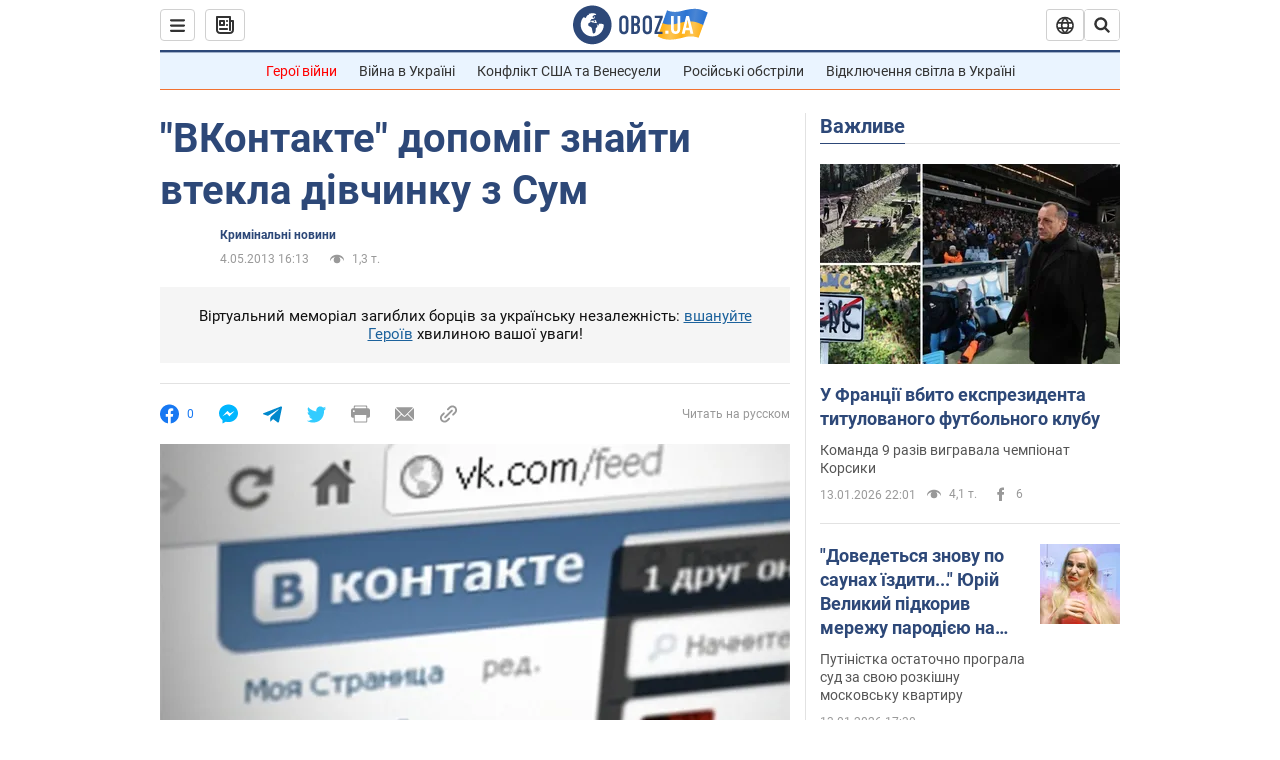

--- FILE ---
content_type: application/x-javascript; charset=utf-8
request_url: https://servicer.idealmedia.io/1418748/1?nocmp=1&sessionId=69670e7d-156c7&sessionPage=1&sessionNumberWeek=1&sessionNumber=1&scale_metric_1=64.00&scale_metric_2=256.00&scale_metric_3=100.00&cbuster=1768361597593447893666&pvid=a369bcd8-9801-4afe-ba88-cf7c4aec4955&implVersion=11&lct=1763555100&mp4=1&ap=1&consentStrLen=0&wlid=89bbb5f0-d8dc-4fef-b6f2-a036d5903228&uniqId=01c59&niet=4g&nisd=false&evt=%5B%7B%22event%22%3A1%2C%22methods%22%3A%5B1%2C2%5D%7D%2C%7B%22event%22%3A2%2C%22methods%22%3A%5B1%2C2%5D%7D%5D&pv=5&jsv=es6&dpr=1&hashCommit=cbd500eb&apt=2013-05-04T16%3A13%3A00&tfre=3682&w=0&h=1&tl=150&tlp=1&sz=0x1&szp=1&szl=1&cxurl=https%3A%2F%2Fincident.obozrevatel.com%2Fukr%2Fcrime%2F81795-vkontakte-dopomig-znajti-vtekla-divchinku-z-sum.htm&ref=&lu=https%3A%2F%2Fincident.obozrevatel.com%2Fukr%2Fcrime%2F81795-vkontakte-dopomig-znajti-vtekla-divchinku-z-sum.htm
body_size: 963
content:
var _mgq=_mgq||[];
_mgq.push(["IdealmediaLoadGoods1418748_01c59",[
["ua.tribuna.com","11946420","1","Дружина Усика потрапила у скандал через фото","Катерина Усик – дружина українського боксера та чемпіона світу у надважкій вазі за версіями WBC/WBA/IBF у надважкій вазі Олександра Усика у новорічну ніч опублікувала серію сімейних світлин.Але користувачі мережі звернули увагу на одне фото подружжя","0","","","","QE2By_ri1gM69v48vcBSy5oxvy4KfcNYsAQm3uJWDsw0SzVyF_SAN_yRZlnvElbRJP9NESf5a0MfIieRFDqB_Kldt0JdlZKDYLbkLtP-Q-VNuj3uFs74cjoATHdY_RYJ",{"i":"https://s-img.idealmedia.io/n/11946420/45x45/285x0x630x630/aHR0cDovL2ltZ2hvc3RzLmNvbS90LzQyNjAwMi83MjRjNWFmM2ZkYTA0YmI1MTg0ZTBjM2QxYTYzMDJmOC5qcGc.webp?v=1768361597-GlQMn5p7MkylRxUMlrTbpt65sfVoqDgkc22Jywz574w","l":"https://clck.idealmedia.io/pnews/11946420/i/1298901/pp/1/1?h=QE2By_ri1gM69v48vcBSy5oxvy4KfcNYsAQm3uJWDsw0SzVyF_SAN_yRZlnvElbRJP9NESf5a0MfIieRFDqB_Kldt0JdlZKDYLbkLtP-Q-VNuj3uFs74cjoATHdY_RYJ&utm_campaign=obozrevatel.com&utm_source=obozrevatel.com&utm_medium=referral&rid=c41fca12-f0f9-11f0-ab4f-c4cbe1e3eca4&tt=Direct&att=3&afrd=296&iv=11&ct=1&gdprApplies=0&muid=q0dhrzwn55xj&st=-300&mp4=1&h2=RGCnD2pppFaSHdacZpvmnsy2GX6xlGXVu7txikoXAu8gNjusZyjGo1rMnMT1hEiOJN4sfajfrDOpom5RVgtfmQ**","adc":[],"sdl":0,"dl":"","category":"Шоу-бизнес","dbbr":0,"bbrt":0,"type":"e","media-type":"static","clicktrackers":[],"cta":"Читати далі","cdt":"","tri":"c41fd915-f0f9-11f0-ab4f-c4cbe1e3eca4","crid":"11946420"}],],
{"awc":{},"dt":"desktop","ts":"","tt":"Direct","isBot":1,"h2":"RGCnD2pppFaSHdacZpvmnsy2GX6xlGXVu7txikoXAu8gNjusZyjGo1rMnMT1hEiOJN4sfajfrDOpom5RVgtfmQ**","ats":0,"rid":"c41fca12-f0f9-11f0-ab4f-c4cbe1e3eca4","pvid":"a369bcd8-9801-4afe-ba88-cf7c4aec4955","iv":11,"brid":32,"muidn":"q0dhrzwn55xj","dnt":2,"cv":2,"afrd":296,"consent":true,"adv_src_id":39175}]);
_mgqp();
